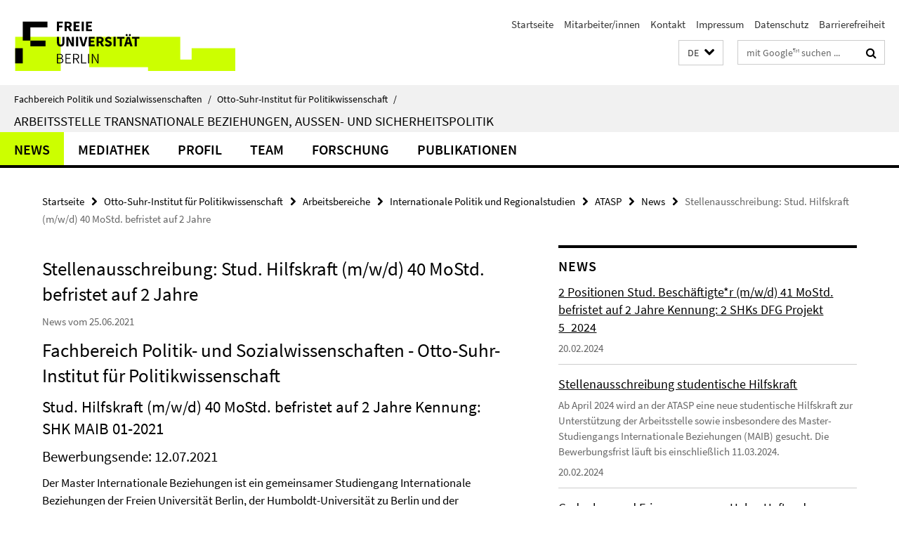

--- FILE ---
content_type: text/html; charset=utf-8
request_url: https://www.polsoz.fu-berlin.de/polwiss/forschung/international/atasp/News/2021_01_Ausschreibung_SHK-MAIB-01-2021.html
body_size: 8765
content:
<!DOCTYPE html><!-- rendered 2026-01-27 21:52:19 (UTC) --><html class="ltr" lang="de"><head><title>Stellenausschreibung: Stud. Hilfskraft (m/w/d) 40 MoStd. befristet auf 2 Jahre • ATASP • Fachbereich Politik und Sozialwissenschaften</title><!-- BEGIN Fragment default/26011920/views/head_meta/117847762/1624612010?232243:1823 -->
<meta charset="utf-8" /><meta content="IE=edge" http-equiv="X-UA-Compatible" /><meta content="width=device-width, initial-scale=1.0" name="viewport" /><meta content="authenticity_token" name="csrf-param" />
<meta content="VjLUjkKK4oBF9uVj5YQQW5xqUMYLLA+RtWfDElSIqCs=" name="csrf-token" /><meta content="Stellenausschreibung: Stud. Hilfskraft (m/w/d) 40 MoStd. befristet auf 2 Jahre" property="og:title" /><meta content="website" property="og:type" /><meta content="https://www.polsoz.fu-berlin.de/polwiss/forschung/international/atasp/News/2021_01_Ausschreibung_SHK-MAIB-01-2021.html" property="og:url" /><!-- BEGIN Fragment default/26011920/views/open_graph_image/23882996/1737124828?000511:20011 -->
<!-- END Fragment default/26011920/views/open_graph_image/23882996/1737124828?000511:20011 -->
<meta content="index,follow" name="robots" /><meta content="2021-06-25" name="dc.date" /><meta content="Stellenausschreibung: Stud. Hilfskraft (m/w/d) 40 MoStd. befristet auf 2 Jahre" name="dc.name" /><meta content="DE-BE" name="geo.region" /><meta content="Berlin" name="geo.placename" /><meta content="52.448131;13.286102" name="geo.position" /><link href="https://www.polsoz.fu-berlin.de/polwiss/forschung/international/atasp/News/2021_01_Ausschreibung_SHK-MAIB-01-2021.html" rel="canonical" /><!-- BEGIN Fragment default/26011920/views/favicon/23882996/1737124828?052951:72019 -->
<link href="/assets/default2/favicon-12a6f1b0e53f527326498a6bfd4c3abd.ico" rel="shortcut icon" /><!-- END Fragment default/26011920/views/favicon/23882996/1737124828?052951:72019 -->
<!-- BEGIN Fragment default/26011920/head/rss/false/23882996/1737124828?010334:22003 -->
<link href="https://www.polsoz.fu-berlin.de/news/index.rss?format=rss" rel="alternate" title="" type="application/rss+xml" /><!-- END Fragment default/26011920/head/rss/false/23882996/1737124828?010334:22003 -->
<!-- END Fragment default/26011920/views/head_meta/117847762/1624612010?232243:1823 -->
<!-- BEGIN Fragment default/26011920/head/assets/23882996/1737124828/?212640:86400 -->
<link href="/assets/default2/default_application-part-1-841e7928a8.css" media="all" rel="stylesheet" type="text/css" /><link href="/assets/default2/default_application-part-2-168016bf56.css" media="all" rel="stylesheet" type="text/css" /><script src="/assets/default2/application-781670a880dd5cd1754f30fcf22929cb.js" type="text/javascript"></script><!--[if lt IE 9]><script src="/assets/default2/html5shiv-d11feba7bd03bd542f45c2943ca21fed.js" type="text/javascript"></script><script src="/assets/default2/respond.min-31225ade11a162d40577719d9a33d3ee.js" type="text/javascript"></script><![endif]--><meta content="Rails Connector for Infopark CMS Fiona by Infopark AG (www.infopark.de); Version 6.8.2.36.82613853" name="generator" /><!-- END Fragment default/26011920/head/assets/23882996/1737124828/?212640:86400 -->
</head><body class="site-atasp layout-size-L"><div class="debug page" data-current-path="/polwiss/forschung/international/atasp/News/2021_01_Ausschreibung_SHK-MAIB-01-2021/"><a class="sr-only" href="#content">Springe direkt zu Inhalt </a><div class="horizontal-bg-container-header nocontent"><div class="container container-header"><header><!-- BEGIN Fragment default/26011920/header-part-1/24120591/1709225214/?221856:86400 -->
<a accesskey="O" id="seitenanfang"></a><a accesskey="H" href="https://www.fu-berlin.de/" hreflang="" id="fu-logo-link" title="Zur Startseite der Freien Universität Berlin"><svg id="fu-logo" version="1.1" viewBox="0 0 775 187.5" x="0" y="0"><defs><g id="fu-logo-elements"><g><polygon points="75 25 156.3 25 156.3 43.8 100 43.8 100 87.5 75 87.5 75 25"></polygon><polygon points="100 87.5 150 87.5 150 106.3 100 106.3 100 87.5"></polygon><polygon points="50 112.5 75 112.5 75 162.5 50 162.5 50 112.5"></polygon></g><g><path d="M187.5,25h19.7v5.9h-12.7v7.2h10.8v5.9h-10.8v12.2h-7.1V25z"></path><path d="M237.7,56.3l-7.1-12.5c3.3-1.5,5.6-4.4,5.6-9c0-7.4-5.4-9.7-12.1-9.7h-11.3v31.3h7.1V45h3.9l6,11.2H237.7z M219.9,30.6 h3.6c3.7,0,5.7,1,5.7,4.1c0,3.1-2,4.7-5.7,4.7h-3.6V30.6z"></path><path d="M242.5,25h19.6v5.9h-12.5v6.3h10.7v5.9h-10.7v7.2h13v5.9h-20.1V25z"></path><path d="M269,25h7.1v31.3H269V25z"></path><path d="M283.2,25h19.6v5.9h-12.5v6.3h10.7v5.9h-10.7v7.2h13v5.9h-20.1V25z"></path></g><g><path d="M427.8,72.7c2,0,3.4-1.4,3.4-3.4c0-1.9-1.4-3.4-3.4-3.4c-2,0-3.4,1.4-3.4,3.4C424.4,71.3,425.8,72.7,427.8,72.7z"></path><path d="M417.2,72.7c2,0,3.4-1.4,3.4-3.4c0-1.9-1.4-3.4-3.4-3.4c-2,0-3.4,1.4-3.4,3.4C413.8,71.3,415.2,72.7,417.2,72.7z"></path><path d="M187.5,91.8V75h7.1v17.5c0,6.1,1.9,8.2,5.4,8.2c3.5,0,5.5-2.1,5.5-8.2V75h6.8v16.8c0,10.5-4.3,15.1-12.3,15.1 C191.9,106.9,187.5,102.3,187.5,91.8z"></path><path d="M218.8,75h7.2l8.2,15.5l3.1,6.9h0.2c-0.3-3.3-0.9-7.7-0.9-11.4V75h6.7v31.3h-7.2L228,90.7l-3.1-6.8h-0.2 c0.3,3.4,0.9,7.6,0.9,11.3v11.1h-6.7V75z"></path><path d="M250.4,75h7.1v31.3h-7.1V75z"></path><path d="M261,75h7.5l3.8,14.6c0.9,3.4,1.6,6.6,2.5,10h0.2c0.9-3.4,1.6-6.6,2.5-10l3.7-14.6h7.2l-9.4,31.3h-8.5L261,75z"></path><path d="M291.9,75h19.6V81h-12.5v6.3h10.7v5.9h-10.7v7.2h13v5.9h-20.1V75z"></path><path d="M342.8,106.3l-7.1-12.5c3.3-1.5,5.6-4.4,5.6-9c0-7.4-5.4-9.7-12.1-9.7H318v31.3h7.1V95.1h3.9l6,11.2H342.8z M325.1,80.7 h3.6c3.7,0,5.7,1,5.7,4.1c0,3.1-2,4.7-5.7,4.7h-3.6V80.7z"></path><path d="M344.9,102.4l4.1-4.8c2.2,1.9,5.1,3.3,7.7,3.3c2.9,0,4.4-1.2,4.4-3c0-2-1.8-2.6-4.5-3.7l-4.1-1.7c-3.2-1.3-6.3-4-6.3-8.5 c0-5.2,4.6-9.3,11.1-9.3c3.6,0,7.4,1.4,10.1,4.1l-3.6,4.5c-2.1-1.6-4-2.4-6.5-2.4c-2.4,0-4,1-4,2.8c0,1.9,2,2.6,4.8,3.7l4,1.6 c3.8,1.5,6.2,4.1,6.2,8.5c0,5.2-4.3,9.7-11.8,9.7C352.4,106.9,348.1,105.3,344.9,102.4z"></path><path d="M373.9,75h7.1v31.3h-7.1V75z"></path><path d="M394.4,81h-8.6V75H410V81h-8.6v25.3h-7.1V81z"></path><path d="M429.2,106.3h7.5L426.9,75h-8.5l-9.8,31.3h7.2l1.9-7.4h9.5L429.2,106.3z M419.2,93.4l0.8-2.9c0.9-3.1,1.7-6.8,2.5-10.1 h0.2c0.8,3.3,1.7,7,2.5,10.1l0.7,2.9H419.2z"></path><path d="M443.6,81h-8.6V75h24.3V81h-8.6v25.3h-7.1V81z"></path></g><g><path d="M187.5,131.2h8.9c6.3,0,10.6,2.2,10.6,7.6c0,3.2-1.7,5.8-4.7,6.8v0.2c3.9,0.7,6.5,3.2,6.5,7.5c0,6.1-4.7,9.1-11.7,9.1 h-9.6V131.2z M195.7,144.7c5.8,0,8.1-2.1,8.1-5.5c0-3.9-2.7-5.4-7.9-5.4h-5.1v10.9H195.7z M196.5,159.9c5.7,0,9.1-2.1,9.1-6.6 c0-4.1-3.3-6-9.1-6h-5.8v12.6H196.5z"></path><path d="M215.5,131.2h17.6v2.8h-14.4v10.6h12.1v2.8h-12.1v12.3h14.9v2.8h-18.1V131.2z"></path><path d="M261.5,162.5l-8.2-14c4.5-0.9,7.4-3.8,7.4-8.7c0-6.3-4.4-8.6-10.7-8.6h-9.4v31.3h3.3v-13.7h6l7.9,13.7H261.5z M243.8,133.9h5.6c5.1,0,8,1.6,8,5.9c0,4.3-2.8,6.3-8,6.3h-5.6V133.9z"></path><path d="M267.4,131.2h3.3v28.5h13.9v2.8h-17.2V131.2z"></path><path d="M290.3,131.2h3.3v31.3h-3.3V131.2z"></path><path d="M302.6,131.2h3.4l12,20.6l3.4,6.4h0.2c-0.2-3.1-0.4-6.4-0.4-9.6v-17.4h3.1v31.3H321l-12-20.6l-3.4-6.4h-0.2 c0.2,3.1,0.4,6.2,0.4,9.4v17.6h-3.1V131.2z"></path></g></g></defs><g id="fu-logo-rects"></g><use x="0" xlink:href="#fu-logo-elements" y="0"></use></svg></a><script>"use strict";var svgFLogoObj = document.getElementById("fu-logo");var rectsContainer = svgFLogoObj.getElementById("fu-logo-rects");var svgns = "http://www.w3.org/2000/svg";var xlinkns = "http://www.w3.org/1999/xlink";function createRect(xPos, yPos) {  var rectWidth = ["300", "200", "150"];  var rectHeight = ["75", "100", "150"];  var rectXOffset = ["0", "100", "50"];  var rectYOffset = ["0", "75", "150"];  var x = rectXOffset[getRandomIntInclusive(0, 2)];  var y = rectYOffset[getRandomIntInclusive(0, 2)];  if (xPos == "1") {    x = x;  }  if (xPos == "2") {    x = +x + 193.75;  }  if (xPos == "3") {    x = +x + 387.5;  }  if (xPos == "4") {    x = +x + 581.25;  }  if (yPos == "1") {    y = y;  }  if (yPos == "2") {    y = +y + 112.5;  }  var cssClasses = "rectangle";  var rectColor = "#CCFF00";  var style = "fill: ".concat(rectColor, ";");  var rect = document.createElementNS(svgns, "rect");  rect.setAttribute("x", x);  rect.setAttribute("y", y);  rect.setAttribute("width", rectWidth[getRandomIntInclusive(0, 2)]);  rect.setAttribute("height", rectHeight[getRandomIntInclusive(0, 2)]);  rect.setAttribute("class", cssClasses);  rect.setAttribute("style", style);  rectsContainer.appendChild(rect);}function getRandomIntInclusive(min, max) {  min = Math.ceil(min);  max = Math.floor(max);  return Math.floor(Math.random() * (max - min + 1)) + min;}function makeGrid() {  for (var i = 1; i < 17; i = i + 1) {    if (i == "1") {      createRect("1", "1");    }    if (i == "2") {      createRect("2", "1");    }    if (i == "3") {      createRect("3", "1");    }    if (i == "5") {      createRect("1", "2");    }    if (i == "6") {      createRect("2", "2");    }    if (i == "7") {      createRect("3", "2");    }    if (i == "8") {      createRect("4", "2");    }  }}makeGrid();</script><a accesskey="H" href="https://www.fu-berlin.de/" hreflang="" id="fu-label-link" title="Zur Startseite der Freien Universität Berlin"><div id="fu-label-wrapper"><svg id="fu-label" version="1.1" viewBox="0 0 50 50" x="0" y="0"><defs><g id="fu-label-elements"><rect height="50" id="fu-label-bg" width="50"></rect><g><polygon points="19.17 10.75 36.01 10.75 36.01 14.65 24.35 14.65 24.35 23.71 19.17 23.71 19.17 10.75"></polygon><polygon points="24.35 23.71 34.71 23.71 34.71 27.6 24.35 27.6 24.35 23.71"></polygon><polygon points="13.99 28.88 19.17 28.88 19.17 39.25 13.99 39.25 13.99 28.88"></polygon></g></g></defs><use x="0" xlink:href="#fu-label-elements" y="0"></use></svg></div><div id="fu-label-text">Freie Universität Berlin</div></a><h1 class="hide">Fachbereich Politik- und Sozialwissenschaften</h1><hr class="hide" /><h2 class="sr-only">Service-Navigation</h2><ul class="top-nav no-print"><li><a href="/index.html" rel="index" title="Zur Startseite von: Fachbereich Politik- und Sozialwissenschaften">Startseite</a></li><li><a href="/polwiss/mitarbeiterliste/index.html" title="">Mitarbeiter/innen</a></li><li><a href="/polwiss/kontakt/index.html" title="">Kontakt</a></li><li><a href="/polwiss/impressum/index.html" title="">Impressum</a></li><li><a href="https://www.fu-berlin.de/$REDIRECTS/datenschutz.html" title="">Datenschutz</a></li><li><a href="https://www.fu-berlin.de/$REDIRECTS/barrierefreiheit.html" title="">Barrierefreiheit</a></li></ul><!-- END Fragment default/26011920/header-part-1/24120591/1709225214/?221856:86400 -->
<a class="services-menu-icon no-print"><div class="icon-close icon-cds icon-cds-wrong" style="display: none;"></div><div class="icon-menu"><div class="dot"></div><div class="dot"></div><div class="dot"></div></div></a><div class="services-search-icon no-print"><div class="icon-close icon-cds icon-cds-wrong" style="display: none;"></div><div class="icon-search fa fa-search"></div></div><div class="services no-print"><!-- BEGIN Fragment default/26011920/header/languages/24120591/1709225214/?234113:4027 -->
<div class="services-language dropdown"><div aria-haspopup="listbox" aria-label="Sprache auswählen" class="services-dropdown-button btn btn-default" id="lang" role="button"><span aria-label="Deutsch">DE</span><div class="services-dropdown-button-icon"><div class="fa fa-chevron-down services-dropdown-button-icon-open"></div><div class="fa fa-chevron-up services-dropdown-button-icon-close"></div></div></div><ul class="dropdown-menu dropdown-menu-right" role="listbox" tabindex="-1"><li aria-disabled="true" aria-selected="true" class="disabled" role="option"><a href="#" lang="de" title="Diese Seite ist die Deutschsprachige Version">DE: Deutsch</a></li><li role="option"><a class="fub-language-version" data-locale="en" href="#" hreflang="en" lang="en" title="English version">EN: English</a></li></ul></div><!-- END Fragment default/26011920/header/languages/24120591/1709225214/?234113:4027 -->
<!-- BEGIN Fragment default/26011920/header-part-2/24120591/1709225214/?221856:86400 -->
<div class="services-search"><form action="/_search/index.html" class="fub-google-search-form" id="search-form" method="get" role="search"><input name="ie" type="hidden" value="UTF-8" /><label class="search-label" for="search-input">Suchbegriffe</label><input autocomplete="off" class="search-input" id="search-input" name="q" placeholder="mit Google™ suchen ..." title="Suchbegriff bitte hier eingeben" type="text" /><button class="search-button" id="search_button" title="mit Google™ suchen ..." type="submit"><i class="fa fa-search"></i></button></form><div class="search-privacy-link"><a href="http://www.fu-berlin.de/redaktion/impressum/datenschutzhinweise#faq_06_externe_suche" title="Hinweise zur Datenübertragung bei der Google™ Suche">Hinweise zur Datenübertragung bei der Google™ Suche</a></div></div><!-- END Fragment default/26011920/header-part-2/24120591/1709225214/?221856:86400 -->
</div></header></div></div><div class="horizontal-bg-container-identity nocontent"><div class="container container-identity"><div class="identity closed"><i class="identity-text-parent-icon-close fa fa-angle-up no-print"></i><i class="identity-text-parent-icon-open fa fa-angle-down no-print"></i><div class="identity-text-parent no-print"><a class="identity-text-parent-first" href="/index.html" rel="index" title="Zur Startseite von: ">Fachbereich Politik und Sozialwissenschaften<span class="identity-text-separator">/</span></a><a class="identity-text-parent-second" href="/polwiss/index.html" rel="" title="Zur Startseite von: ">Otto-Suhr-Institut für Politikwissenschaft<span class="identity-text-separator">/</span></a></div><h2 class="identity-text-main"><a href="/polwiss/forschung/international/atasp/index.html" title="Zur Startseite von:  Arbeitsstelle Transnationale Beziehungen, Außen- und Sicherheitspolitik">Arbeitsstelle Transnationale Beziehungen, Außen- und Sicherheitspolitik</a></h2></div></div></div><!-- BEGIN Fragment default/26011920/navbar-wrapper-ajax/0/24120591/1709225214/?231856:3600 -->
<div class="navbar-wrapper cms-box-ajax-content" data-ajax-url="/polwiss/forschung/international/atasp/index.html?comp=navbar&amp;irq=1&amp;pm=0"><nav class="main-nav-container no-print" style=""><div class="container main-nav-container-inner"><div class="main-nav-scroll-buttons" style="display:none"><div id="main-nav-btn-scroll-left" role="button"><div class="fa fa-angle-left"></div></div><div id="main-nav-btn-scroll-right" role="button"><div class="fa fa-angle-right"></div></div></div><div class="main-nav-toggle"><span class="main-nav-toggle-text">Menü</span><span class="main-nav-toggle-icon"><span class="line"></span><span class="line"></span><span class="line"></span></span></div><ul class="main-nav level-1" id="fub-main-nav"><li class="main-nav-item level-1 has-children" data-index="0" data-menu-item-path="#" data-menu-shortened="0"><a class="main-nav-item-link level-1" href="#" title="loading...">News</a><div class="icon-has-children"><div class="fa fa-angle-right"></div><div class="fa fa-angle-down"></div><div class="fa fa-angle-up"></div></div><div class="container main-nav-parent level-2" style="display:none"><p style="margin: 20px;">loading... </p></div></li><li class="main-nav-item level-1 has-children" data-index="1" data-menu-item-path="#" data-menu-shortened="0"><a class="main-nav-item-link level-1" href="#" title="loading...">Mediathek</a><div class="icon-has-children"><div class="fa fa-angle-right"></div><div class="fa fa-angle-down"></div><div class="fa fa-angle-up"></div></div><div class="container main-nav-parent level-2" style="display:none"><p style="margin: 20px;">loading... </p></div></li><li class="main-nav-item level-1 has-children" data-index="2" data-menu-item-path="#" data-menu-shortened="0"><a class="main-nav-item-link level-1" href="#" title="loading...">Profil</a><div class="icon-has-children"><div class="fa fa-angle-right"></div><div class="fa fa-angle-down"></div><div class="fa fa-angle-up"></div></div><div class="container main-nav-parent level-2" style="display:none"><p style="margin: 20px;">loading... </p></div></li><li class="main-nav-item level-1 has-children" data-index="3" data-menu-item-path="#" data-menu-shortened="0"><a class="main-nav-item-link level-1" href="#" title="loading...">Team</a><div class="icon-has-children"><div class="fa fa-angle-right"></div><div class="fa fa-angle-down"></div><div class="fa fa-angle-up"></div></div><div class="container main-nav-parent level-2" style="display:none"><p style="margin: 20px;">loading... </p></div></li><li class="main-nav-item level-1 has-children" data-index="4" data-menu-item-path="#" data-menu-shortened="0"><a class="main-nav-item-link level-1" href="#" title="loading...">Forschung</a><div class="icon-has-children"><div class="fa fa-angle-right"></div><div class="fa fa-angle-down"></div><div class="fa fa-angle-up"></div></div><div class="container main-nav-parent level-2" style="display:none"><p style="margin: 20px;">loading... </p></div></li><li class="main-nav-item level-1 has-children" data-index="5" data-menu-item-path="#" data-menu-shortened="0"><a class="main-nav-item-link level-1" href="#" title="loading...">Publikationen</a><div class="icon-has-children"><div class="fa fa-angle-right"></div><div class="fa fa-angle-down"></div><div class="fa fa-angle-up"></div></div><div class="container main-nav-parent level-2" style="display:none"><p style="margin: 20px;">loading... </p></div></li></ul></div><div class="main-nav-flyout-global"><div class="container"></div><button id="main-nav-btn-flyout-close" type="button"><div id="main-nav-btn-flyout-close-container"><i class="fa fa-angle-up"></i></div></button></div></nav></div><script type="text/javascript">$(document).ready(function () { Luise.Navigation.init(); });</script><!-- END Fragment default/26011920/navbar-wrapper-ajax/0/24120591/1709225214/?231856:3600 -->
<div class="content-wrapper main horizontal-bg-container-main"><div class="container breadcrumbs-container nocontent"><div class="row"><div class="col-xs-12"><div class="box breadcrumbs no-print"><p class="hide">Pfadnavigation</p><ul class="fu-breadcrumb"><li><a href="/index.html">Startseite</a><i class="fa fa-chevron-right"></i></li><li><a href="/polwiss/index.html">Otto-Suhr-Institut für Politikwissenschaft</a><i class="fa fa-chevron-right"></i></li><li><a href="/polwiss/forschung/index.html">Arbeitsbereiche</a><i class="fa fa-chevron-right"></i></li><li><a href="/polwiss/forschung/international/index.html">Internationale Politik und Regionalstudien</a><i class="fa fa-chevron-right"></i></li><li><a href="/polwiss/forschung/international/atasp/index.html">ATASP</a><i class="fa fa-chevron-right"></i></li><li><a href="/polwiss/forschung/international/atasp/News/index.html">News</a><i class="fa fa-chevron-right"></i></li><li class="active">Stellenausschreibung: Stud. Hilfskraft (m/w/d) 40 MoStd. befristet auf 2 Jahre</li></ul></div></div></div></div><div class="container"><div class="row"><main class="col-m-7 print-full-width"><!--skiplink anchor: content--><div class="fub-content fub-fu_news_dok"><a id="content"></a><div class="box box-news-doc"><h1 class="box-news-doc-headline">Stellenausschreibung: Stud. Hilfskraft (m/w/d) 40 MoStd. befristet auf 2 Jahre</h1><!-- BEGIN Fragment default/26011920/content_media/117847762/1624612010/117847762/1624612010/?230220:601 -->
<!-- END Fragment default/26011920/content_media/117847762/1624612010/117847762/1624612010/?230220:601 -->
<p class="box-news-doc-date">News vom 25.06.2021</p><div class="editor-content "><h1>Fachbereich Politik- und Sozialwissenschaften - Otto-Suhr-Institut für Politikwissenschaft</h1>
<h2>Stud. Hilfskraft (m/w/d) 40 MoStd. befristet auf 2 Jahre Kennung: SHK MAIB 01-2021</h2>
<h3>Bewerbungsende: 12.07.2021</h3>
<p>Der Master Internationale Beziehungen ist ein gemeinsamer Studiengang Internationale Beziehungen der Freien Universität Berlin, der Humboldt-Universität zu Berlin und der Universität Potsdam. Die Koordination des Masters erfolgt aktuell durch die an der Arbeitsstelle Transnationale Beziehungen, Außen- und Sicherheitspolitik angesiedelte Geschäftsstelle.</p>
<p><strong>Aufgabengebiet:</strong><br /> Unterstützung der Forschung der Arbeitsstelle Transnationale Beziehungen, Außen- und Sicherheitspolitik, insbesondere für die durch Gremienaufgaben im MAIB besonders beanspruchten wissenschaftlichen Mitarbeiter/-innen der Arbeitsstelle; Unterstützung der Lehre im MAIB, insbesondere Unterstützung in der Kommunikation mit den Studierenden sowie Materialbereitstellung</p>
<p><strong>Erwünscht:</strong> <br />- Mind. 2 abgeschlossene Fachsemester in einem sozial-, politik- oder verwaltungswissenschaftlichen Studiengang - oder in affinen Fächern<br />- Kommunikationsfähigkeit und Teamfähigkeit <br />- fortgeschrittene Erfahrung mit MS Office Programmen, möglichst sehr gute Kenntnisse in MS Access,<br /> - sehr gute Kenntnisse der deutschen und englischen Sprache in Wort und Schrift,<br />- Spaß an der Erarbeitung neuer Themen- und Aufgabenfelder.</p>
<p>Weitere Informationen erteilt Frau Lisa van Hoof-Maurer (<a>lisa.vanhoof-maurer@fu-berlin.de</a> / 030 838 71956).</p>
<h2>Weitere Informationen</h2>
<p>Bewerbungen sind mit aussagekräftigen Unterlagen unter Angabe der <strong>Kennung</strong> im Format PDF (vorzugsweise als <em>ein</em> Dokument) elektronisch per E-Mail zu richten an Herrn Prof. Dr. Thomas Risse: <a>masterib@polsoz.fu-berlin.de</a> .</p>
<p>Aus gegebenem Anlass und für die Zeit des Präsenznotbetriebes der Freien Universität Berlin bitten wir Sie, sich elektronisch per E-Mail zu bewerben. Die Bearbeitung einer postalischen Bewerbung kann nicht sichergestellt werden.</p>
<p>Freie Universität Berlin</p>
<p>Fachbereich Politik- und Sozialwissenschaften</p>
<p>Otto-Suhr-Institut für Politikwissenschaft</p>
<p>Herrn Prof. Dr. Thomas Risse</p>
<p>Ihnestr. 22</p>
<p>14195 Berlin (Dahlem)</p>
<p>Mit der Abgabe einer Onlinebewerbung geben Sie als Bewerber/in Ihr Einverständnis, dass Ihre Daten elektronisch verarbeitet und gespeichert werden.</p>
<p>Wir weisen darauf hin, dass bei ungeschützter Übersendung Ihrer Bewerbung auf elektronischem Wege von Seiten der Freien Universität Berlin keine Gewähr für die Sicherheit übermittelter persönlicher Daten übernommen werden kann.</p>
<p>Stellenauschreibung vom: 20.06.2021</p></div><div class="box-news-doc-nav"><a class="box-news-doc-nav-overview" href="/polwiss/forschung/international/atasp/News/index.html" rel="contents" title="Übersicht News" type="button"><span class="icon-cds icon-cds-overview"></span></a><a class="box-news-doc-nav-arrow-first" href="/polwiss/forschung/international/atasp/News/2024_03_Stellenausschreibung-studentische-Hilfskraft.html" rel="first" title="zur ersten Seite blättern" type="button"><span class="icon-cds icon-cds-arrow-first"></span></a><a class="box-news-doc-nav-arrow-prev" href="/polwiss/forschung/international/atasp/News/2021-Aufnahme-des-WISC-Roundtables.html" rel="prev" title="zurück blättern: Plenary Session and Roundtable Meeting during the 2021 Global Virtual Conference" type="button"><span class="icon-cds icon-cds-arrow-prev"></span></a><span class="box-news-doc-pagination" title="Seite 37 von insgesamt 100 Seiten">37 / 100</span><a class="box-news-doc-nav-arrow-next" href="/polwiss/forschung/international/atasp/News/2021_05_JEPP_-top-reading-list_-Boerzel_-Risse.html" rel="next" title="weiter blättern: JEPP würdigt Artikel von Prof. Dr. Tanja A. Börzel und Prof. Dr. Thomas Risse" type="button"><span class="icon-cds icon-cds-arrow-next"></span></a><a class="box-news-doc-nav-arrow-last" href="/polwiss/forschung/international/atasp/News/Neuer-Blogpost-von-Dr-Nelli-Babayan.html" rel="last" title="zur letzten Seite blättern" type="button"><span class="icon-cds icon-cds-arrow-last"></span></a></div></div><noscript><div class="warning_box"><em class="mark-4">Für eine optimale Darstellung dieser Seite aktivieren Sie bitte JavaScript.</em></div></noscript></div><div class="row container-related-links-downloads"><div class="read-more"><div class="col-m-6"><div class="box box-related-links"><h3 class="box-related-links-headline">Links zum Thema</h3><ul class="box-related-links-list fa-ul"><li><a href="https://www.fu-berlin.de/universitaet/beruf-karriere/jobs/stud/15_fb-politik-und-sozialwissenschaften/PS-SHK-MAIB-01-2021.html" target="_blank" title="www.fu-berlin.de/universitaet/beruf-karriere/jobs/stud/15_fb-politik-und-sozialwissenschaften/PS-SHK-MAIB-01-2021.html"><i class="fa fa-li fa-chevron-right"></i>www.fu-berlin.de/universitaet/beruf-karriere/jobs/stud/15_fb-politik-und-sozialwissenschaften/PS-SHK-MAIB-01-2021.html</a></li></ul></div></div></div></div></main><!-- BEGIN Fragment default/26011920/sidebar_subtree/24120591/1709225214/?232222:1801 -->
<aside class="col-m-5 sidebar-right no-print nocontent"><div class="row"><div class="col-l-11 col-l-offset-1"><div class="content-element"><!-- BEGIN Fragment default/26011920/news-box-outer/24121565/1629819268/?231856:3600 -->
<div class="box box-news-list-v1 box-border box-news-cms-5"><h3 class="box-news-list-v1-headline">News</h3><div class="news cms-box-ajax-content" data-ajax-url="/polwiss/forschung/international/atasp/News/index.html?irq=1&amp;page=1"><div class="spinner news" style="display: none; width: 16px; padding: 20px;"><img alt="spinner" src="/assets/default2/spinner-39a0a2170912fd2acf310826322141db.gif" /></div><noscript><em class="mark-4">Zur Anzeige dieser Inhalte wird JavaScript benötigt.</em><p><a href="/polwiss/forschung/international/atasp/News/index.html" title="News">Übersicht</a></p></noscript></div></div><!-- END Fragment default/26011920/news-box-outer/24121565/1629819268/?231856:3600 -->
</div></div></div><div class="row"><div class="col-l-11 col-l-offset-1"><div class="content-element"><div class="box box-sidebar-banner"><div class="icaption-image"><a href="https://www.scripts-berlin.eu/index.html" target="_blank"><picture data-adaptive-with="700"><source data-screen-size='-' srcset='/polwiss/forschung/international/atasp/Medien/Logos/SCRIPTS1.jpg?width=700 1x, /polwiss/forschung/international/atasp/Medien/Logos/SCRIPTS1.jpg?width=1300 2x, /polwiss/forschung/international/atasp/Medien/Logos/SCRIPTS1.jpg?width=2000 3x' ><img alt="SCRIPTS" class="figure-img" data-image-obj-id="108143257" src="/polwiss/forschung/international/atasp/Medien/Logos/SCRIPTS1.jpg?width=700" /></picture></a></div></div></div></div></div><div class="row"><div class="col-l-11 col-l-offset-1"><div class="content-element"><div class="box box-sidebar-banner"><div class="icaption-image"><a href="https://www.eu-listco.net/" target="_blank"><picture data-adaptive-with="700"><source data-screen-size='-' srcset='/polwiss/forschung/international/atasp/Medien/Logos/EU-LISTCO1.png?width=700 1x, /polwiss/forschung/international/atasp/Medien/Logos/EU-LISTCO1.png?width=1300 2x, /polwiss/forschung/international/atasp/Medien/Logos/EU-LISTCO1.png?width=2000 3x' ><img alt="EU LISTCO" class="figure-img" data-image-obj-id="108143103" src="/polwiss/forschung/international/atasp/Medien/Logos/EU-LISTCO1.png?width=700" /></picture></a></div></div></div></div></div><div class="row"><div class="col-l-11 col-l-offset-1"><div class="content-element"><div class="box box-sidebar-banner"><div class="icaption-image"><a href="https://www.scripts-berlin.eu/birt/bgts/index.html" target="_blank"><picture data-adaptive-with="700"><source data-screen-size='-' srcset='/polwiss/forschung/international/atasp/Medien/Logos/Logo_Scripts_BGTS.jpg?width=700 1x, /polwiss/forschung/international/atasp/Medien/Logos/Logo_Scripts_BGTS.jpg?width=1300 2x, /polwiss/forschung/international/atasp/Medien/Logos/Logo_Scripts_BGTS.jpg?width=2000 3x' ><img alt="Logo_Scripts_BGTS" class="figure-img" data-image-obj-id="108143201" src="/polwiss/forschung/international/atasp/Medien/Logos/Logo_Scripts_BGTS.jpg?width=700" /></picture></a></div></div></div></div></div><div class="row"><div class="col-l-11 col-l-offset-1"><div class="content-element"><div class="box box-sidebar-banner"><div class="icaption-image"><a href="http://www.polsoz.fu-berlin.de/en/v/transformeurope/Associated_Projects/global_pathways/index.html" target="_blank"><picture data-adaptive-with="700"><source data-screen-size='-' srcset='/polwiss/forschung/international/atasp/Medien/Logos/GPathways1.jpg?width=700 1x, /polwiss/forschung/international/atasp/Medien/Logos/GPathways1.jpg?width=1300 2x, /polwiss/forschung/international/atasp/Medien/Logos/GPathways1.jpg?width=2000 3x' ><img alt="GPathways1" class="figure-img" data-image-obj-id="108143183" src="/polwiss/forschung/international/atasp/Medien/Logos/GPathways1.jpg?width=700" /></picture></a></div></div></div></div></div><div class="row"><div class="col-l-11 col-l-offset-1"><div class="content-element"><div class="box box-sidebar-banner"><div class="icaption-image"><a href="http://www.masterib.de/" target="_blank"><picture data-adaptive-with="700"><source data-screen-size='-' srcset='/polwiss/forschung/international/atasp/Medien/Logos/MAIB3.png?width=700 1x, /polwiss/forschung/international/atasp/Medien/Logos/MAIB3.png?width=1300 2x, /polwiss/forschung/international/atasp/Medien/Logos/MAIB3.png?width=2000 3x' ><img alt="MAIB" class="figure-img" data-image-obj-id="108143216" src="/polwiss/forschung/international/atasp/Medien/Logos/MAIB3.png?width=700" /></picture></a></div></div></div></div></div><div class="row"><div class="col-l-11 col-l-offset-1"><div class="content-element"><div class="box box-sidebar-banner"><div class="icaption-image"><a href="http://www.polsoz.fu-berlin.de/en/v/transformeurope/index.html" target="_blank"><picture data-adaptive-with="700"><source data-screen-size='-' srcset='/polwiss/forschung/international/atasp/Medien/Logos/banner_kfg_klein.gif?width=700 1x, /polwiss/forschung/international/atasp/Medien/Logos/banner_kfg_klein.gif?width=1300 2x, /polwiss/forschung/international/atasp/Medien/Logos/banner_kfg_klein.gif?width=2000 3x' ><img alt="banner_kfg_klein" class="figure-img" data-image-obj-id="108143634" src="/polwiss/forschung/international/atasp/Medien/Logos/banner_kfg_klein.gif?width=700" /></picture></a></div></div></div></div></div></aside><!-- END Fragment default/26011920/sidebar_subtree/24120591/1709225214/?232222:1801 -->
</div></div></div><!-- BEGIN Fragment default/26011920/footer/banners/24120591/1709225214/?231857:3600 -->
<div class="container container-bottom-banner"><div class="box box-bottom-banner box-bottom-banner-cms-login_intern"><a href="/polwiss/forschung/international/atasp/PM_intern/index.html" class="box-bottom-banner-link"><picture data-adaptive-with="500"><source data-screen-size='-' srcset='/polwiss/forschung/international/atasp/Medien/layout/login_intern.gif?width=500 1x, /polwiss/forschung/international/atasp/Medien/layout/login_intern.gif?width=1000 2x, /polwiss/forschung/international/atasp/Medien/layout/login_intern.gif?width=2000 3x' ><img alt="Interner Bereich" class="figure-img" data-image-obj-id="25081781" src="/polwiss/forschung/international/atasp/Medien/layout/login_intern.gif?width=500" /></picture></a></div><div class="box box-bottom-banner box-bottom-banner-cms-login_lms"><a href="https://lms.fu-berlin.de/" class="box-bottom-banner-link"><picture data-adaptive-with="500"><source data-screen-size='-' srcset='/polwiss/media/layout/login_lms.gif?width=500 1x, /polwiss/media/layout/login_lms.gif?width=1000 2x, /polwiss/media/layout/login_lms.gif?width=2000 3x' ><img alt="login_lms" class="figure-img" data-image-obj-id="24201203" src="/polwiss/media/layout/login_lms.gif?width=500" /></picture></a></div></div><!-- END Fragment default/26011920/footer/banners/24120591/1709225214/?231857:3600 -->
<div class="horizontal-bg-container-footer no-print nocontent"><footer><div class="container container-footer"><div class="row"><!-- BEGIN Fragment default/26011920/footer/col-2/24120591/1709225214/?231857:3600 -->
<div class="col-m-6 col-l-3"><div class="box"><h3 class="footer-section-headline">Service-Navigation</h3><ul class="footer-section-list fa-ul"><li><a href="/index.html" rel="index" title="Zur Startseite von: Fachbereich Politik- und Sozialwissenschaften"><i class="fa fa-li fa-chevron-right"></i>Startseite</a></li><li><a href="/polwiss/mitarbeiterliste/index.html" title=""><i class="fa fa-li fa-chevron-right"></i>Mitarbeiter/innen</a></li><li><a href="/polwiss/kontakt/index.html" title=""><i class="fa fa-li fa-chevron-right"></i>Kontakt</a></li><li><a href="/polwiss/impressum/index.html" title=""><i class="fa fa-li fa-chevron-right"></i>Impressum</a></li><li><a href="https://www.fu-berlin.de/$REDIRECTS/datenschutz.html" title=""><i class="fa fa-li fa-chevron-right"></i>Datenschutz</a></li><li><a href="https://www.fu-berlin.de/$REDIRECTS/barrierefreiheit.html" title=""><i class="fa fa-li fa-chevron-right"></i>Barrierefreiheit</a></li></ul></div></div><!-- END Fragment default/26011920/footer/col-2/24120591/1709225214/?231857:3600 -->
<div class="col-m-6 col-l-3"><div class="box"><h3 class="footer-section-headline">Diese Seite</h3><ul class="footer-section-list fa-ul"><li><a href="#" onclick="javascript:self.print();return false;" rel="alternate" role="button" title="Diese Seite drucken"><i class="fa fa-li fa-chevron-right"></i>Drucken</a></li><!-- BEGIN Fragment default/26011920/footer/col-4.rss/24120591/1709225214/?231857:3600 -->
<li><a href="https://www.polsoz.fu-berlin.de/news/index.rss?format=rss" target="_blank" title="RSS-Feed abonnieren"><i class="fa fa-li fa-chevron-right"></i>RSS-Feed abonnieren</a></li><!-- END Fragment default/26011920/footer/col-4.rss/24120591/1709225214/?231857:3600 -->
<!-- BEGIN Fragment default/26011920/footer/col-4.languages/24120591/1709225214/?231857:3600 -->
<li><a class="fub-language-version" data-locale="de" href="/polwiss/forschung/international/atasp/index.html?irq=0&amp;next=en" hreflang="en" lang="en" title="English version"><i class="fa fa-li fa-chevron-right"></i>English</a></li><!-- END Fragment default/26011920/footer/col-4.languages/24120591/1709225214/?231857:3600 -->
</ul></div></div><div class="clearfix visible-m"></div></div></div><div class="container container-seal"><div class="row"><div class="col-xs-12"><img alt="Siegel der Freien Universität Berlin" id="fu-seal" src="/assets/default2/fu-siegel-web-schwarz-684a4d11be3c3400d8906a344a77c9a4.png" /><div id="fu-seal-description">Das wissenschaftliche Ethos der Freien Universität Berlin wird seit ihrer Gründung im Dezember 1948 von drei Werten bestimmt: Wahrheit, Gerechtigkeit und Freiheit.</div></div></div></div></footer></div><script src="/assets/default2/henry-55a2f6b1df7f8729fca2d550689240e9.js" type="text/javascript"></script></div></body></html>

--- FILE ---
content_type: text/html; charset=utf-8
request_url: https://www.polsoz.fu-berlin.de/polwiss/forschung/international/atasp/index.html?comp=navbar&irq=1&pm=0
body_size: 3174
content:
<!-- BEGIN Fragment default/26011920/navbar-wrapper/24120591/1709225214/?232222:1800 -->
<!-- BEGIN Fragment default/26011920/navbar/3bb21b230f040bc11e3d292bfc629b965176cb91/?225222:86400 -->
<nav class="main-nav-container no-print nocontent" style="display: none;"><div class="container main-nav-container-inner"><div class="main-nav-scroll-buttons" style="display:none"><div id="main-nav-btn-scroll-left" role="button"><div class="fa fa-angle-left"></div></div><div id="main-nav-btn-scroll-right" role="button"><div class="fa fa-angle-right"></div></div></div><div class="main-nav-toggle"><span class="main-nav-toggle-text">Menü</span><span class="main-nav-toggle-icon"><span class="line"></span><span class="line"></span><span class="line"></span></span></div><ul class="main-nav level-1" id="fub-main-nav"><li class="main-nav-item level-1" data-index="0" data-menu-item-path="/polwiss/forschung/international/atasp/News" data-menu-shortened="0" id="main-nav-item-News"><a class="main-nav-item-link level-1" href="/polwiss/forschung/international/atasp/News/index.html">News</a></li><li class="main-nav-item level-1" data-index="1" data-menu-item-path="/polwiss/forschung/international/atasp/Mediathek" data-menu-shortened="0" id="main-nav-item-Mediathek"><a class="main-nav-item-link level-1" href="/polwiss/forschung/international/atasp/Mediathek/index.html">Mediathek</a></li><li class="main-nav-item level-1" data-index="2" data-menu-item-path="/polwiss/forschung/international/atasp/Profil" data-menu-shortened="0" id="main-nav-item-Profil"><a class="main-nav-item-link level-1" href="/polwiss/forschung/international/atasp/Profil/index.html">Profil</a></li><li class="main-nav-item level-1 has-children" data-index="3" data-menu-item-path="/polwiss/forschung/international/atasp/Team" data-menu-shortened="0" id="main-nav-item-Team"><a class="main-nav-item-link level-1" href="/polwiss/forschung/international/atasp/Team/index.html">Team</a><div class="icon-has-children"><div class="fa fa-angle-right"></div><div class="fa fa-angle-down"></div><div class="fa fa-angle-up"></div></div><div class="container main-nav-parent level-2" style="display:none"><a class="main-nav-item-link level-1" href="/polwiss/forschung/international/atasp/Team/index.html"><span>Zur Übersichtsseite Team</span></a></div><ul class="main-nav level-2"><li class="main-nav-item level-2 has-children" data-menu-item-path="/polwiss/forschung/international/atasp/Team/Risse"><a class="main-nav-item-link level-2" href="/polwiss/forschung/international/atasp/Team/Risse/index.html">Univ.-Prof. Dr. Thomas Risse</a><div class="icon-has-children"><div class="fa fa-angle-right"></div><div class="fa fa-angle-down"></div><div class="fa fa-angle-up"></div></div><ul class="main-nav level-3"><li class="main-nav-item level-3 " data-menu-item-path="/polwiss/forschung/international/atasp/Team/Risse/Risse"><a class="main-nav-item-link level-3" href="/polwiss/forschung/international/atasp/Team/Risse/Risse/index.html">Thomas Risse</a></li></ul></li><li class="main-nav-item level-2 has-children" data-menu-item-path="/polwiss/forschung/international/atasp/Team/Kuhles"><a class="main-nav-item-link level-2" href="/polwiss/forschung/international/atasp/Team/Kuhles/index.html">Alexandra Kuhles (Sekretariat)</a><div class="icon-has-children"><div class="fa fa-angle-right"></div><div class="fa fa-angle-down"></div><div class="fa fa-angle-up"></div></div><ul class="main-nav level-3"><li class="main-nav-item level-3 " data-menu-item-path="/polwiss/forschung/international/atasp/Team/Kuhles/Kuhles"><a class="main-nav-item-link level-3" href="/polwiss/forschung/international/atasp/Team/Kuhles/Kuhles/index.html">Alexandra Kuhles (Sekretariat)</a></li></ul></li><li class="main-nav-item level-2 has-children" data-menu-item-path="/polwiss/forschung/international/atasp/Team/Juniorprofessur-fuer-Politikwissenschaften-mit-Schwerpunkt-Transnationale-Politik-des-Globalen-Suedens"><a class="main-nav-item-link level-2" href="/polwiss/forschung/international/atasp/Team/Juniorprofessur-fuer-Politikwissenschaften-mit-Schwerpunkt-Transnationale-Politik-des-Globalen-Suedens/index.html">Juniorprofessur für Politikwissenschaft mit Schwerpunkt Transnationale Politik des Globalen Südens</a><div class="icon-has-children"><div class="fa fa-angle-right"></div><div class="fa fa-angle-down"></div><div class="fa fa-angle-up"></div></div><ul class="main-nav level-3"><li class="main-nav-item level-3 " data-menu-item-path="/polwiss/forschung/international/atasp/Team/Juniorprofessur-fuer-Politikwissenschaften-mit-Schwerpunkt-Transnationale-Politik-des-Globalen-Suedens/Berger"><a class="main-nav-item-link level-3" href="/polwiss/forschung/international/atasp/Team/Juniorprofessur-fuer-Politikwissenschaften-mit-Schwerpunkt-Transnationale-Politik-des-Globalen-Suedens/Berger/index.html">Prof. Dr. Tobias Berger</a></li></ul></li><li class="main-nav-item level-2 has-children" data-menu-item-path="/polwiss/forschung/international/atasp/Team/Mitarbeiter_innen"><a class="main-nav-item-link level-2" href="/polwiss/forschung/international/atasp/Team/Mitarbeiter_innen/index.html">Mitarbeiter*innen</a><div class="icon-has-children"><div class="fa fa-angle-right"></div><div class="fa fa-angle-down"></div><div class="fa fa-angle-up"></div></div><ul class="main-nav level-3"><li class="main-nav-item level-3 " data-menu-item-path="/polwiss/forschung/international/atasp/Team/Mitarbeiter_innen/Elvira-Rosert"><a class="main-nav-item-link level-3" href="/polwiss/forschung/international/atasp/Team/Mitarbeiter_innen/Elvira-Rosert/index.html">Prof. Dr. Elvira Rosert</a></li><li class="main-nav-item level-3 " data-menu-item-path="/polwiss/forschung/international/atasp/Team/Mitarbeiter_innen/Lisa-van-Hoof-Maurer"><a class="main-nav-item-link level-3" href="/polwiss/forschung/international/atasp/Team/Mitarbeiter_innen/Lisa-van-Hoof-Maurer/index.html">Lisa van Hoof-Maurer</a></li><li class="main-nav-item level-3 " data-menu-item-path="/polwiss/forschung/international/atasp/Team/Mitarbeiter_innen/Thielen"><a class="main-nav-item-link level-3" href="/polwiss/forschung/international/atasp/Team/Mitarbeiter_innen/Thielen/index.html">Cara Thielen</a></li></ul></li><li class="main-nav-item level-2 " data-menu-item-path="/polwiss/forschung/international/atasp/Team/Gastwissenschaftler"><a class="main-nav-item-link level-2" href="/polwiss/forschung/international/atasp/Team/Gastwissenschaftler/index.html">Gastwissenschaftler*innen</a></li><li class="main-nav-item level-2 " data-menu-item-path="/polwiss/forschung/international/atasp/Team/Alumni"><a class="main-nav-item-link level-2" href="/polwiss/forschung/international/atasp/Team/Alumni/index.html">Alumni</a></li><li class="main-nav-item level-2 has-children" data-menu-item-path="/polwiss/forschung/international/atasp/Team/Associates"><a class="main-nav-item-link level-2" href="/polwiss/forschung/international/atasp/Team/Associates/index.html">Associates</a><div class="icon-has-children"><div class="fa fa-angle-right"></div><div class="fa fa-angle-down"></div><div class="fa fa-angle-up"></div></div><ul class="main-nav level-3"><li class="main-nav-item level-3 " data-menu-item-path="/polwiss/forschung/international/atasp/Team/Associates/haftendorn"><a class="main-nav-item-link level-3" href="/polwiss/forschung/international/atasp/Team/Associates/haftendorn/index.html">Univ.-Prof. em. Dr. Dr. h.c. Helga Haftendorn</a></li><li class="main-nav-item level-3 " data-menu-item-path="/polwiss/forschung/international/atasp/Team/Associates/Zuern"><a class="main-nav-item-link level-3" href="/polwiss/forschung/international/atasp/Team/Associates/Zuern/index.html">Prof. Dr. Michael Zürn</a></li><li class="main-nav-item level-3 " data-menu-item-path="/polwiss/forschung/international/atasp/Team/Associates/Viola1"><a class="main-nav-item-link level-3" href="/polwiss/forschung/international/atasp/Team/Associates/Viola1/index.html">Prof. Lora Anne Viola Ph.D.</a></li></ul></li></ul></li><li class="main-nav-item level-1 has-children" data-index="4" data-menu-item-path="/polwiss/forschung/international/atasp/forschung" data-menu-shortened="0" id="main-nav-item-forschung"><a class="main-nav-item-link level-1" href="/polwiss/forschung/international/atasp/forschung/index.html">Forschung</a><div class="icon-has-children"><div class="fa fa-angle-right"></div><div class="fa fa-angle-down"></div><div class="fa fa-angle-up"></div></div><div class="container main-nav-parent level-2" style="display:none"><a class="main-nav-item-link level-1" href="/polwiss/forschung/international/atasp/forschung/index.html"><span>Zur Übersichtsseite Forschung</span></a></div><ul class="main-nav level-2"><li class="main-nav-item level-2 has-children" data-menu-item-path="/polwiss/forschung/international/atasp/forschung/projekte_laufende"><a class="main-nav-item-link level-2" href="/polwiss/forschung/international/atasp/forschung/projekte_laufende/index.html">Laufende Projekte</a><div class="icon-has-children"><div class="fa fa-angle-right"></div><div class="fa fa-angle-down"></div><div class="fa fa-angle-up"></div></div><ul class="main-nav level-3"><li class="main-nav-item level-3 " data-menu-item-path="/polwiss/forschung/international/atasp/forschung/projekte_laufende/Security-Doctrines-in-a-Changing-World"><a class="main-nav-item-link level-3" href="/polwiss/forschung/international/atasp/forschung/projekte_laufende/Security-Doctrines-in-a-Changing-World/index.html">Security Doctrines in a Changing World: Exploring Asian and Western Policy Strategies towards Africa</a></li><li class="main-nav-item level-3 " data-menu-item-path="/polwiss/forschung/international/atasp/forschung/projekte_laufende/De-Centering-Human-Rights_-Liberalism_-Human-Rights_-and-the-Global-South"><a class="main-nav-item-link level-3" href="/polwiss/forschung/international/atasp/forschung/projekte_laufende/De-Centering-Human-Rights_-Liberalism_-Human-Rights_-and-the-Global-South/index.html">De-Centering Human Rights: Liberalism, Human Rights, and the Global South</a></li><li class="main-nav-item level-3 " data-menu-item-path="/polwiss/forschung/international/atasp/forschung/projekte_laufende/2018_EU-LISTCO"><a class="main-nav-item-link level-3" href="/polwiss/forschung/international/atasp/forschung/projekte_laufende/2018_EU-LISTCO/index.html">Europe’s External Action and the Dual Challenges of Limited Statehood and Contested Orders (EU-LISTCO)</a></li><li class="main-nav-item level-3 " data-menu-item-path="/polwiss/forschung/international/atasp/forschung/projekte_laufende/2017_Global-Pathways_-Knowledge-Diffusion-in-IR1"><a class="main-nav-item-link level-3" href="/polwiss/forschung/international/atasp/forschung/projekte_laufende/2017_Global-Pathways_-Knowledge-Diffusion-in-IR1/index.html">Global Pathways: Knowledge Diffusion in International Relations Research (DFG-funded)</a></li><li class="main-nav-item level-3 " data-menu-item-path="/polwiss/forschung/international/atasp/forschung/projekte_laufende/RSF-Hub"><a class="main-nav-item-link level-3" href="/polwiss/forschung/international/atasp/forschung/projekte_laufende/RSF-Hub/index.html">RSF Hub – Forschungs- und Beratungsstelle Rechtsstaatsförderung</a></li><li class="main-nav-item level-3 " data-menu-item-path="/polwiss/forschung/international/atasp/forschung/projekte_laufende/SFB_A1_Projekt"><a class="main-nav-item-link level-3" href="/polwiss/forschung/international/atasp/forschung/projekte_laufende/SFB_A1_Projekt/index.html">SFB Projekt A1 - Beiträge zur Theoriebildung</a></li><li class="main-nav-item level-3 " data-menu-item-path="/polwiss/forschung/international/atasp/forschung/projekte_laufende/2019_TRANSNORMS"><a class="main-nav-item-link level-3" href="/polwiss/forschung/international/atasp/forschung/projekte_laufende/2019_TRANSNORMS/index.html">TRANSNORMS</a></li></ul></li><li class="main-nav-item level-2 has-children" data-menu-item-path="/polwiss/forschung/international/atasp/forschung/projekte_abgeschlossen"><a class="main-nav-item-link level-2" href="/polwiss/forschung/international/atasp/forschung/projekte_abgeschlossen/index.html">Abgeschlossene Projekte</a><div class="icon-has-children"><div class="fa fa-angle-right"></div><div class="fa fa-angle-down"></div><div class="fa fa-angle-up"></div></div><ul class="main-nav level-3"><li class="main-nav-item level-3 " data-menu-item-path="/polwiss/forschung/international/atasp/forschung/projekte_abgeschlossen/2016_EUNPACK_Horizon-2020"><a class="main-nav-item-link level-3" href="/polwiss/forschung/international/atasp/forschung/projekte_abgeschlossen/2016_EUNPACK_Horizon-2020/index.html">EUNPACK/Horizon 2020: Good intentions, mixed results</a></li><li class="main-nav-item level-3 " data-menu-item-path="/polwiss/forschung/international/atasp/forschung/projekte_abgeschlossen/2016_EU-STRAT"><a class="main-nav-item-link level-3" href="/polwiss/forschung/international/atasp/forschung/projekte_abgeschlossen/2016_EU-STRAT/index.html">The European Union and Eastern Partner Countries - An Inside-Out Analysis and Strategic Assessment (EU-STRAT)</a></li><li class="main-nav-item level-3 " data-menu-item-path="/polwiss/forschung/international/atasp/forschung/projekte_abgeschlossen/2015_Constructivist-Emotion-Research"><a class="main-nav-item-link level-3" href="/polwiss/forschung/international/atasp/forschung/projekte_abgeschlossen/2015_Constructivist-Emotion-Research/index.html">Constructivist Emotion Research. The Power Potential of Emotion and Language in International Status Conflicts</a></li><li class="main-nav-item level-3 " data-menu-item-path="/polwiss/forschung/international/atasp/forschung/projekte_abgeschlossen/2014_Die-kommunizierte-IO"><a class="main-nav-item-link level-3" href="/polwiss/forschung/international/atasp/forschung/projekte_abgeschlossen/2014_Die-kommunizierte-IO/index.html">Die kommunizierte IO: Öffentlichkeitsarbeit, Inklusion zivilgesellschaftlicher Akteure und die globale Politisierung Internationaler Organisationen</a></li><li class="main-nav-item level-3 " data-menu-item-path="/polwiss/forschung/international/atasp/forschung/projekte_abgeschlossen/2012_TRANSWORLD"><a class="main-nav-item-link level-3" href="/polwiss/forschung/international/atasp/forschung/projekte_abgeschlossen/2012_TRANSWORLD/index.html">TRANSWORLD: Redefining the transatlantic relationship and its role in shaping global governance</a></li><li class="main-nav-item level-3 " data-menu-item-path="/polwiss/forschung/international/atasp/forschung/projekte_abgeschlossen/2012_the-EU_s-Foreign-Policy-in-Comparative-Perspective"><a class="main-nav-item-link level-3" href="/polwiss/forschung/international/atasp/forschung/projekte_abgeschlossen/2012_the-EU_s-Foreign-Policy-in-Comparative-Perspective/index.html">The European Union&#39;s Foreign Policy In Comparative Perspective: Evaluating And Generating Hypotheses On ‘Actorness And Power&#39;</a></li><li class="main-nav-item level-3 " data-menu-item-path="/polwiss/forschung/international/atasp/forschung/projekte_abgeschlossen/2004_Arguing-and-Persuasin-in-EU-Governance-_NewGov_"><a class="main-nav-item-link level-3" href="/polwiss/forschung/international/atasp/forschung/projekte_abgeschlossen/2004_Arguing-and-Persuasin-in-EU-Governance-_NewGov_/index.html">Arguing and Persuasion in EU-Governance Project 3 of the Integrated Project on New Modes of Governance (NewGov)</a></li><li class="main-nav-item level-3 " data-menu-item-path="/polwiss/forschung/international/atasp/forschung/projekte_abgeschlossen/2004_Transatlantic-Relations-and-Global-Governance---TAGG"><a class="main-nav-item-link level-3" href="/polwiss/forschung/international/atasp/forschung/projekte_abgeschlossen/2004_Transatlantic-Relations-and-Global-Governance---TAGG/index.html">Transatlantic Relations and Global Governance – TAGG</a></li><li class="main-nav-item level-3 " data-menu-item-path="/polwiss/forschung/international/atasp/forschung/projekte_abgeschlossen/2003_Transatlantic-Study-Group"><a class="main-nav-item-link level-3" href="/polwiss/forschung/international/atasp/forschung/projekte_abgeschlossen/2003_Transatlantic-Study-Group/index.html">Transatlantic Study Group: Temporary Irritation or Enduring Crisis? Exploring the Deep Structure of the Current Transatlantic Conflicts</a></li><li class="main-nav-item level-3 " data-menu-item-path="/polwiss/forschung/international/atasp/forschung/projekte_abgeschlossen/2003_Transatlantic-Tug-of-War"><a class="main-nav-item-link level-3" href="/polwiss/forschung/international/atasp/forschung/projekte_abgeschlossen/2003_Transatlantic-Tug-of-War/index.html">Transatlantic Tug-of-War. Prospects for US-European Cooperation</a></li><li class="main-nav-item level-3 " data-menu-item-path="/polwiss/forschung/international/atasp/forschung/projekte_abgeschlossen/2002_Deutschlands-Multilateralismus-als-_nationale-Norm_"><a class="main-nav-item-link level-3" href="/polwiss/forschung/international/atasp/forschung/projekte_abgeschlossen/2002_Deutschlands-Multilateralismus-als-_nationale-Norm_/index.html">Deutschlands Multilateralismus als ‚nationale Norm’. Die institutionelle Entwicklung einer Gemeinsamen Außen, Sicherheits- und Verteidigungspolitik (GASP/ESVP) im Rahmen der EG/EU, 1981-2004.</a></li><li class="main-nav-item level-3 " data-menu-item-path="/polwiss/forschung/international/atasp/forschung/projekte_abgeschlossen/2002_EU-CFSP-in-Age-of-Terrorism"><a class="main-nav-item-link level-3" href="/polwiss/forschung/international/atasp/forschung/projekte_abgeschlossen/2002_EU-CFSP-in-Age-of-Terrorism/index.html">European Common Foreign and Security Policy in the Age of Terrorism</a></li><li class="main-nav-item level-3 " data-menu-item-path="/polwiss/forschung/international/atasp/forschung/projekte_abgeschlossen/2002_Argumentieren-in-multilateralen-Verhandlungen"><a class="main-nav-item-link level-3" href="/polwiss/forschung/international/atasp/forschung/projekte_abgeschlossen/2002_Argumentieren-in-multilateralen-Verhandlungen/index.html">Argumentieren in multilateralen Verhandlungen</a></li><li class="main-nav-item level-3 " data-menu-item-path="/polwiss/forschung/international/atasp/forschung/projekte_abgeschlossen/2000_Europaeisierung-und-nationale-oeffentliche-Diskurse"><a class="main-nav-item-link level-3" href="/polwiss/forschung/international/atasp/forschung/projekte_abgeschlossen/2000_Europaeisierung-und-nationale-oeffentliche-Diskurse/index.html">Europäisierung und nationale öffentliche Diskurse</a></li><li class="main-nav-item level-3 " data-menu-item-path="/polwiss/forschung/international/atasp/forschung/projekte_abgeschlossen/2000_Internationale-Risikopolitik"><a class="main-nav-item-link level-3" href="/polwiss/forschung/international/atasp/forschung/projekte_abgeschlossen/2000_Internationale-Risikopolitik/index.html">Internationale Risikopolitik</a></li></ul></li><li class="main-nav-item level-2 " data-menu-item-path="/polwiss/forschung/international/atasp/forschung/diss_laufende"><a class="main-nav-item-link level-2" href="/polwiss/forschung/international/atasp/forschung/diss_laufende/index.html">Laufende Dissertationen</a></li><li class="main-nav-item level-2 " data-menu-item-path="/polwiss/forschung/international/atasp/forschung/diss_abgeschlossen"><a class="main-nav-item-link level-2" href="/polwiss/forschung/international/atasp/forschung/diss_abgeschlossen/index.html">Abgeschlossene Dissertationen</a></li></ul></li><li class="main-nav-item level-1 has-children" data-index="5" data-menu-item-path="/polwiss/forschung/international/atasp/Publikationen" data-menu-shortened="0" id="main-nav-item-Publikationen"><a class="main-nav-item-link level-1" href="/polwiss/forschung/international/atasp/Publikationen/index.html">Publikationen</a><div class="icon-has-children"><div class="fa fa-angle-right"></div><div class="fa fa-angle-down"></div><div class="fa fa-angle-up"></div></div><div class="container main-nav-parent level-2" style="display:none"><a class="main-nav-item-link level-1" href="/polwiss/forschung/international/atasp/Publikationen/index.html"><span>Zur Übersichtsseite Publikationen</span></a></div><ul class="main-nav level-2"><li class="main-nav-item level-2 " data-menu-item-path="/polwiss/forschung/international/atasp/Publikationen/2_monografien_sammelbaende"><a class="main-nav-item-link level-2" href="/polwiss/forschung/international/atasp/Publikationen/2_monografien_sammelbaende/index.html">Monografien und Sammelbände</a></li><li class="main-nav-item level-2 " data-menu-item-path="/polwiss/forschung/international/atasp/Publikationen/3_forschungsberichte"><a class="main-nav-item-link level-2" href="/polwiss/forschung/international/atasp/Publikationen/3_forschungsberichte/index.html">Forschungsberichte Internationale Politik</a></li><li class="main-nav-item level-2 " data-menu-item-path="/polwiss/forschung/international/atasp/Publikationen/4_artikel_papiere"><a class="main-nav-item-link level-2" href="/polwiss/forschung/international/atasp/Publikationen/4_artikel_papiere/index.html">Artikel und Papiere</a></li></ul></li></ul></div><div class="main-nav-flyout-global"><div class="container"></div><button id="main-nav-btn-flyout-close" type="button"><div id="main-nav-btn-flyout-close-container"><i class="fa fa-angle-up"></i></div></button></div></nav><script type="text/javascript">$(document).ready(function () { Luise.Navigation.init(); });</script><!-- END Fragment default/26011920/navbar/3bb21b230f040bc11e3d292bfc629b965176cb91/?225222:86400 -->
<!-- END Fragment default/26011920/navbar-wrapper/24120591/1709225214/?232222:1800 -->


--- FILE ---
content_type: text/html; charset=utf-8
request_url: https://www.polsoz.fu-berlin.de/polwiss/forschung/international/atasp/News/index.html?irq=1&page=1
body_size: 1014
content:
<!-- BEGIN Fragment default/26011920/news-box-wrapper/1/24121565/1629819268/?225415:113 -->
<!-- BEGIN Fragment default/26011920/news-box/1/50830e6aed26b758bdfa927e938685ce50c0a870/?235222:3600 -->
<a href="/polwiss/forschung/international/atasp/News/2024_03_Stellenausschreibung-studentische-Hilfskraft.html"><div class="box-news-list-v1-element"><p class="box-news-list-v1-title"><span>2 Positionen Stud. Beschäftigte*r (m/w/d) 41 MoStd. befristet auf 2 Jahre Kennung: 2 SHKs DFG Projekt 5_2024</span></p><p class="box-news-list-v1-date">20.02.2024</p></div></a><a href="/polwiss/forschung/international/atasp/News/2024_02_Stellenausschreibung-studentische-Hilfskraft1.html"><div class="box-news-list-v1-element"><p class="box-news-list-v1-title"><span>Stellenausschreibung studentische Hilfskraft</span></p><p class="box-news-list-v1-abstract"> Ab April 2024 wird an der ATASP eine neue studentische Hilfskraft zur Unterstützung der Arbeitsstelle sowie insbesondere des Master-Studiengangs Internationale Beziehungen (MAIB) gesucht. Die Bewerbungsfrist läuft bis einschließlich 11.03.2024. </p><p class="box-news-list-v1-date">20.02.2024</p></div></a><a href="/polwiss/forschung/international/atasp/News/2023_12_Haftendorn.html"><div class="box-news-list-v1-element"><p class="box-news-list-v1-title"><span>Gedanken und Erinnerungen an Helga Haftendorn, 1933-2023</span></p><p class="box-news-list-v1-abstract"> Helga Haftendorn, eine der prägendsten Vertreterinnen der Internationalen Beziehungen in Deutschland, ist am 6. November 2023 kurz nach Vollendung ihres 90. Lebensjahres verstorben. </p><p class="box-news-list-v1-date">18.12.2023</p></div></a><div class="cms-box-prev-next-nav box-news-list-v1-nav"><a class="cms-box-prev-next-nav-overview box-news-list-v1-nav-overview" href="/polwiss/forschung/international/atasp/News/index.html" rel="contents" role="button" title="Übersicht News"><span class="icon-cds icon-cds-overview"></span></a><span class="cms-box-prev-next-nav-arrow-prev disabled box-news-list-v1-nav-arrow-prev" title="zurück blättern"><span class="icon-cds icon-cds-arrow-prev disabled"></span></span><span class="cms-box-prev-next-nav-pagination box-news-list-v1-pagination" title="Seite 1 von insgesamt 10 Seiten"> 1 / 10 </span><span class="cms-box-prev-next-nav-arrow-next box-news-list-v1-nav-arrow-next" data-ajax-url="/polwiss/forschung/international/atasp/News/index.html?irq=1&amp;page=2" onclick="Luise.AjaxBoxNavigation.onClick(event, this)" rel="next" role="button" title="weiter blättern"><span class="icon-cds icon-cds-arrow-next"></span></span></div><!-- END Fragment default/26011920/news-box/1/50830e6aed26b758bdfa927e938685ce50c0a870/?235222:3600 -->
<!-- END Fragment default/26011920/news-box-wrapper/1/24121565/1629819268/?225415:113 -->
